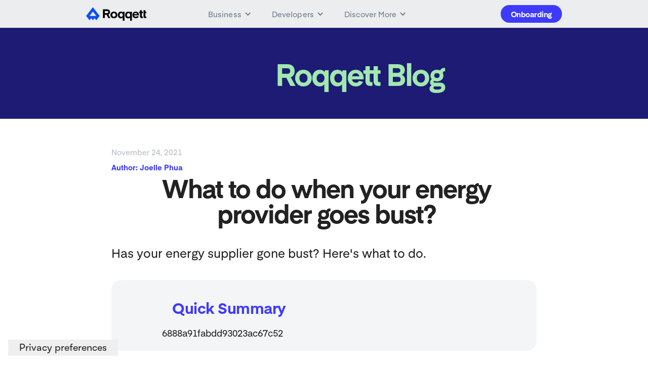

--- FILE ---
content_type: text/html; charset=utf-8
request_url: https://www.roqqett.com/blog/what-to-do-when-your-energy-provider-goes-bust
body_size: 7895
content:
<!DOCTYPE html><!-- Last Published: Tue Jul 29 2025 10:57:43 GMT+0000 (Coordinated Universal Time) --><html data-wf-domain="www.roqqett.com" data-wf-page="6287535ce24abde26385f8cd" data-wf-site="5eedd3275a332772107e72de" lang="en" data-wf-collection="6287535ce24abd0aa885f784" data-wf-item-slug="what-to-do-when-your-energy-provider-goes-bust"><head><meta charset="utf-8"/><title>What to do when your energy provider goes bust?</title><meta content="Has your energy supplier gone bust? Here&#x27;s what to do." name="description"/><meta content="What to do when your energy provider goes bust?" property="og:title"/><meta content="Has your energy supplier gone bust? Here&#x27;s what to do." property="og:description"/><meta content="https://cdn.prod.website-files.com/5eedd3275a3327debd7e72e1/619e044ed7c3840860e7b85d_Main%20Image.png" property="og:image"/><meta content="What to do when your energy provider goes bust?" property="twitter:title"/><meta content="Has your energy supplier gone bust? Here&#x27;s what to do." property="twitter:description"/><meta content="https://cdn.prod.website-files.com/5eedd3275a3327debd7e72e1/619e044ed7c3840860e7b85d_Main%20Image.png" property="twitter:image"/><meta property="og:type" content="website"/><meta content="summary_large_image" name="twitter:card"/><meta content="width=device-width, initial-scale=1" name="viewport"/><meta content="TCUuM1PupNJa2WPXWmhhjexlfmBvbPxiV2IIAXlz9S0" name="google-site-verification"/><link href="https://cdn.prod.website-files.com/5eedd3275a332772107e72de/css/roqqett.shared.568ec1af9.css" rel="stylesheet" type="text/css"/><link href="https://fonts.googleapis.com" rel="preconnect"/><link href="https://fonts.gstatic.com" rel="preconnect" crossorigin="anonymous"/><script src="https://ajax.googleapis.com/ajax/libs/webfont/1.6.26/webfont.js" type="text/javascript"></script><script type="text/javascript">WebFont.load({  google: {    families: ["Roboto:100,100italic,300,300italic,regular,italic,500,500italic,700,700italic,900,900italic"]  }});</script><script type="text/javascript">!function(o,c){var n=c.documentElement,t=" w-mod-";n.className+=t+"js",("ontouchstart"in o||o.DocumentTouch&&c instanceof DocumentTouch)&&(n.className+=t+"touch")}(window,document);</script><link href="https://cdn.prod.website-files.com/5eedd3275a332772107e72de/5fda3cfe27a7c3ee03620054_Frame%2015.png" rel="shortcut icon" type="image/x-icon"/><link href="https://cdn.prod.website-files.com/5eedd3275a332772107e72de/5f3166c0856f6e03a19177e7_256%20logo%20white%20on%20blue.png" rel="apple-touch-icon"/><style>
    body {
        font-feature-settings: 'salt' on;
      }
</style>

<!-- Google Tag Manager -->
  <script>(function(w,d,s,l,i){w[l]=w[l]||[];w[l].push({'gtm.start':
  new Date().getTime(),event:'gtm.js'});var f=d.getElementsByTagName(s)[0],
  j=d.createElement(s),dl=l!='dataLayer'?'&l='+l:'';j.async=true;j.src=
  'https://www.googletagmanager.com/gtm.js?id='+i+dl;f.parentNode.insertBefore(j,f);
  })(window,document,'script','dataLayer','GTM-PLP37F8');</script>
<!-- End Google Tag Manager -->

<!-- Iubenda banner -->
<script type="text/javascript">
var _iub = _iub || [];
_iub.csConfiguration = {"askConsentAtCookiePolicyUpdate":true,"countryDetection":true,"enableFadp":true,"enableLgpd":true,"enableUspr":true,"floatingPreferencesButtonDisplay":"bottom-left","floatingPreferencesButtonIcon":false,"lang":"en-GB","lgpdAppliesGlobally":false,"perPurposeConsent":true,"siteId":3278725,"whitelabel":false,"cookiePolicyId":30234764,"cookiePolicyUrl":"https://www.roqqett.com/cookies","floatingPreferencesButtonCaption":true,"privacyPolicyUrl":"https://www.roqqett.com/privacy","privacyPolicyNoticeAtCollectionUrl":"https://www.roqqett.com/privacy", "banner":{ "acceptButtonColor":"#3E3AFF","acceptButtonDisplay":true,"backgroundColor":"#DDDDDD","closeButtonDisplay":false,"customizeButtonCaptionColor":"#858585","customizeButtonColor":"#21212100","customizeButtonDisplay":true,"explicitWithdrawal":true,"listPurposes":true,"position":"bottom","rejectButtonCaptionColor":"#858585","rejectButtonColor":"#0073CE00","rejectButtonDisplay":true,"textColor":"#000000" },
"callback": {
            onPreferenceExpressedOrNotNeeded: function(preference) {
                dataLayer.push({
                    iubenda_ccpa_opted_out: _iub.cs.api.isCcpaOptedOut()
                });
                if (!preference) {
                    dataLayer.push({
                        event: "iubenda_preference_not_needed"
                    });
                } else {
                    if (preference.consent === true) {
                        dataLayer.push({
                            event: "iubenda_consent_given"
                        });
                    } else if (preference.consent === false) {
                        dataLayer.push({
                            event: "iubenda_consent_rejected"
                        });
                    } else if (preference.purposes) {
                        for (var purposeId in preference.purposes) {
                            if (preference.purposes[purposeId]) {
                                dataLayer.push({
                                    event: "iubenda_consent_given_purpose_" + purposeId
                                });
                            }
                        }
                    }
                }
            }
        }
    };
</script>
<script type="text/javascript" src="//cdn.iubenda.com/cs/iubenda_cs.js" charset="UTF-8" async></script>  
<!-- End Iubenda banner --><script type="text/javascript">window.__WEBFLOW_CURRENCY_SETTINGS = {"currencyCode":"GBP","symbol":"£","decimal":".","fractionDigits":2,"group":",","template":"{{wf {\"path\":\"symbol\",\"type\":\"PlainText\"} }} {{wf {\"path\":\"amount\",\"type\":\"CommercePrice\"} }} {{wf {\"path\":\"currencyCode\",\"type\":\"PlainText\"} }}","hideDecimalForWholeNumbers":false};</script></head><body><div data-collapse="medium" data-animation="default" data-duration="400" id="B2C-Navbar" data-easing="ease" data-easing2="ease" role="banner" class="b2c-navbar w-nav"><div class="navbar-container w-container"><a href="/" id="Roqqett-Logo-NavBar-Link" class="navbar_item w-node-ed1a381d-9f77-d726-c1fd-d1018235b6ee-8235b6ec w-nav-brand"><img src="https://cdn.prod.website-files.com/5eedd3275a332772107e72de/644a3f75b813b611bf63df1c_Roqqett%20Blue%20_%20black%204x.png" loading="lazy" sizes="(max-width: 767px) 98vw, (max-width: 991px) 728px, 940px" srcset="https://cdn.prod.website-files.com/5eedd3275a332772107e72de/644a3f75b813b611bf63df1c_Roqqett%20Blue%20_%20black%204x-p-500.png 500w, https://cdn.prod.website-files.com/5eedd3275a332772107e72de/644a3f75b813b611bf63df1c_Roqqett%20Blue%20_%20black%204x-p-800.png 800w, https://cdn.prod.website-files.com/5eedd3275a332772107e72de/644a3f75b813b611bf63df1c_Roqqett%20Blue%20_%20black%204x.png 1282w" id="Roqqett-Logo-NavBar" alt="" class="navbar_logo"/></a><nav role="navigation" id="w-node-ed1a381d-9f77-d726-c1fd-d1018235b6f0-8235b6ec" class="nav-bar-menu w-nav-menu"><div data-hover="true" data-delay="0" class="business-dropdown w-dropdown"><div id="Business-Link-NavBar" class="nav-bar-dropdown nav-button nav-bar-item w-dropdown-toggle"><div class="navbar_item w-icon-dropdown-toggle"></div><a href="/business" class="navbar_item_link w-inline-block"><div id="Business-Link-NavBar" class="navbar_item">Business</div></a></div><nav class="dropdown-list---business w-dropdown-list"><a href="/roqqett-pay" id="Dropdown-Button-checkout-Link-Navbar" class="navbar_dropdown_item discover w-dropdown-link">Roqqett Pay</a><a href="/pricing" id="Dropdown-Button-checkout-Link-Navbar" class="navbar_dropdown_item discover w-dropdown-link">Pricing</a></nav></div><div data-hover="true" data-delay="0" class="developers-dropdown w-dropdown"><div id="Developers-Link-NavBar" class="nav-bar-dropdown nav-button nav-bar-item w-dropdown-toggle"><div class="navbar_item w-icon-dropdown-toggle"></div><a href="/developers" class="navbar_item_link w-inline-block"><div id="Developers-Link-NavBar" class="navbar_item">Developers</div></a></div><nav class="dropdown-list---developers w-dropdown-list"><a href="/developers" id="Dropdown-Button-developers-Link-Navbar" class="navbar_dropdown_item discover w-dropdown-link">Roqqett for Developers</a><a href="https://docs.roqqett.com/docs" id="Dropdown-Button-docs-Link-Navbar" target="_blank" class="navbar_dropdown_item discover w-dropdown-link">Developer Docs</a></nav></div><div data-hover="true" data-delay="0" id="personal-dropdown" class="personal-dropdown w-dropdown"><div id="Personal-Link-NavBar" class="nav-bar-dropdown nav-button nav-bar-item w-dropdown-toggle"><div class="navbar_item w-icon-dropdown-toggle"></div><a href="/shoppers" class="navbar_item_link w-inline-block"><div id="Shoppers-Link-NavBar" class="navbar_item">Shoppers</div></a></div><nav class="dropdown-list---consumer w-dropdown-list"><a href="/insights" id="Dropdown-Button-Insights-Link-Navbar" class="navbar_dropdown_item discover w-dropdown-link">Money Insights</a><a href="/your-money-personality" id="Dropdown-Button-Quiz-Link-Navbar" class="navbar_dropdown_item discover w-dropdown-link">Money Quiz</a><a href="/payments" id="Dropdown-Button-Payments-Link-Navbar" class="navbar_dropdown_item discover w-dropdown-link">Payments</a></nav></div><div data-hover="true" data-delay="0" class="discover-more-dropdown w-dropdown"><div id="Discover-More-Link-NavBar" class="nav-bar-dropdown nav-button nav-bar-item w-dropdown-toggle"><div class="navbar_item w-icon-dropdown-toggle"></div><div id="Discover-More-Link-NavBar" class="navbar_item">Discover More</div></div><nav class="dropdown-list---discover-more w-dropdown-list"><a href="/about-us" id="Dropdown-Button-About-Us-Link-Navbar" class="navbar_dropdown_item discover w-dropdown-link">About Us</a><a href="/blog" id="Dropdown-Button-Blog-Link-Navbar" class="navbar_dropdown_item discover w-dropdown-link">Blog</a><a href="/press" id="Dropdown-Button-Press-Link-Navbar" class="navbar_dropdown_item discover w-dropdown-link">Press &amp; Media</a><a href="/careers" id="Dropdown-Button-Careers-Link-Navbar" class="navbar_dropdown_item discover w-dropdown-link">Careers</a><a href="https://docs.roqqett.com/" id="Dropdown-Button-Help-Center-Link-Navbar" class="navbar_dropdown_item discover w-dropdown-link">Help Center</a><a href="/open-banking-financial-glossary" id="Dropdown-Button-About-Us-Link-Navbar" class="navbar_dropdown_item discover w-dropdown-link">Open Banking Financial Glossary</a></nav></div></nav><a id="Get-Roqqett-Button-NavBar" href="/roqqett-launchpad" class="b2c_cta download_app w-node-ed1a381d-9f77-d726-c1fd-d1018235b707-8235b6ec w-button">Onboarding</a><div id="w-node-_0cfeb012-24da-e401-b5cd-b4225c24bbde-8235b6ec" class="menu-button-nav w-nav-button"><div class="w-icon-nav-menu"></div></div></div></div><div data-animation="default" data-collapse="medium" data-duration="400" data-easing="ease" data-easing2="ease" role="banner" class="b2b-blog-navbar w-condition-invisible w-nav"><div class="navbar-container w-container"><a href="/" id="Roqqett-Logo-NavBar-Link" class="navbar_item w-node-_652fea8a-92a0-36e8-4f22-7716faa55af3-6385f8cd w-nav-brand"><img src="https://cdn.prod.website-files.com/5eedd3275a332772107e72de/5f3801e9ecda6129c6467ffc_Roqqett%20Logo%20112.5x30.svg" loading="lazy" alt="Logo" id="Roqqett-Logo-NavBar" class="navbar_logo"/></a><nav role="navigation" id="w-node-_652fea8a-92a0-36e8-4f22-7716faa55af5-6385f8cd" class="nav-bar-menu w-nav-menu"><div data-hover="true" data-delay="0" class="business-dropdown w-dropdown"><div id="Business-Link-NavBar" class="nav-bar-dropdown nav-button nav-bar-item w-dropdown-toggle"><div class="navbar_item w-icon-dropdown-toggle"></div><a href="/business" class="navbar_item_link w-inline-block"><div id="Business-Link-NavBar" class="navbar_item">Business</div></a></div><nav class="dropdown-list---business w-dropdown-list"><a href="/roqqett-pay" id="Dropdown-Button-checkout-Link-Navbar" class="navbar_dropdown_item discover w-dropdown-link">Roqqett Pay</a><a href="/roqqett-checkout" id="Dropdown-Button-checkout-Link-Navbar" class="navbar_dropdown_item discover w-dropdown-link">Roqqett Checkout</a><a href="/roqqett-for-charity" id="Dropdown-Button-Charity-Link-Navbar" class="navbar_dropdown_item discover w-dropdown-link">Roqqett for Charity</a></nav></div><a href="/developers" id="Developers-Link-NavBar" class="navbar_item nav-button discover w-nav-link">Developers</a><div data-hover="true" data-delay="0" id="personal-dropdown" class="personal-dropdown w-dropdown"><div id="Personal-Link-NavBar" class="nav-bar-dropdown nav-button nav-bar-item w-dropdown-toggle"><div class="navbar_item w-icon-dropdown-toggle"></div><a href="/shoppers" class="navbar_item_link w-inline-block"><div id="Shoppers-Link-NavBar" class="navbar_item">Shoppers</div></a></div><nav class="dropdown-list---consumer w-dropdown-list"><a href="/insights" id="Dropdown-Button-Insights-Link-Navbar" class="navbar_dropdown_item discover w-dropdown-link">Money Insights</a><a href="/your-money-personality" id="Dropdown-Button-Quiz-Link-Navbar" class="navbar_dropdown_item discover w-dropdown-link">Money Quiz</a><a href="/payments" id="Dropdown-Button-Payments-Link-Navbar" class="navbar_dropdown_item discover w-dropdown-link">Payments</a></nav></div><div data-hover="true" data-delay="0" class="discover-more-dropdown w-dropdown"><div id="Discover-More-Link-NavBar" class="nav-bar-dropdown nav-button nav-bar-item w-dropdown-toggle"><div class="navbar_item w-icon-dropdown-toggle"></div><div id="Discover-More-Link-NavBar" class="navbar_item">Discover More</div></div><nav class="dropdown-list---discover-more w-dropdown-list"><a href="/about-us" id="Dropdown-Button-About-Us-Link-Navbar" class="navbar_dropdown_item discover w-dropdown-link">About Us</a><a href="/blog" id="Dropdown-Button-Blog-Link-Navbar" class="navbar_dropdown_item discover w-dropdown-link">Blog</a><a href="/press" id="Dropdown-Button-Press-Link-Navbar" class="navbar_dropdown_item discover w-dropdown-link">Press &amp; Media</a><a href="/careers" id="Dropdown-Button-Careers-Link-Navbar" class="navbar_dropdown_item discover w-dropdown-link">Careers</a><a href="https://intercom.help/roqqett-help/en" id="Dropdown-Button-Help-Center-Link-Navbar" class="navbar_dropdown_item discover w-dropdown-link">Help Center</a></nav></div></nav><div id="w-node-_652fea8a-92a0-36e8-4f22-7716faa55b22-6385f8cd" class="menu-button-nav w-nav-button"><div class="w-icon-nav-menu"></div></div><a id="Roqqett-Range-Button-NavBar" href="/business" class="b2b_cta roqqett_range w-node-_652fea8a-92a0-36e8-4f22-7716faa55b24-6385f8cd w-button">Roqqett Range</a></div></div><div class="section-24"><div class="centered-container padded w-container"><a href="/blog" class="w-inline-block"><h1 class="heading-1 green-text blog"><span class="text-span-353">Roqqett Blog</span></h1></a></div></div><div class="section-23"><div class="centered-container blog w-container"><div class="blog-date">November 24, 2021</div><div class="blog-author">Author: Joelle Phua</div><h2 class="heading-2 mobile-padding">What to do when your energy provider goes bust?</h2><p class="paragraph-1">Has your energy supplier gone bust? Here&#x27;s what to do.</p><div class="tldr"><h2 class="heading-3 left blue padded">Quick Summary</h2><div class="blog-quick-summary w-richtext">6888a91fabdd93023ac67c52</div></div><img src="https://cdn.prod.website-files.com/5eedd3275a3327debd7e72e1/619e044ed7c3840860e7b85d_Main%20Image.png" loading="lazy" alt="shopper" sizes="(max-width: 767px) 100vw, (max-width: 991px) 728px, 940px" srcset="https://cdn.prod.website-files.com/5eedd3275a3327debd7e72e1/619e044ed7c3840860e7b85d_Main%20Image-p-500.png 500w, https://cdn.prod.website-files.com/5eedd3275a3327debd7e72e1/619e044ed7c3840860e7b85d_Main%20Image-p-800.png 800w, https://cdn.prod.website-files.com/5eedd3275a3327debd7e72e1/619e044ed7c3840860e7b85d_Main%20Image-p-1080.png 1080w, https://cdn.prod.website-files.com/5eedd3275a3327debd7e72e1/619e044ed7c3840860e7b85d_Main%20Image.png 1280w" class="blog-main-image"/><div class="div-block-1005 padded w-condition-invisible"><a href="#" class="b2b_cta w-condition-invisible w-button">Download Free Excel Invoice Template</a></div><div class="blog-post w-richtext">6888a91fabdd93023ac67c53</div></div></div><div class="roqqett-section off-white w-condition-invisible"><div class="centered-container w-container"><h2 class="heading-2 center mobile-padding">Explore the Roqqett Range</h2><div class="w-layout-grid roqqett-range-cards"><div id="w-node-f9c0939d-c948-0da8-80d5-78442a0a4287-6385f8cd" class="roqqett-range-card white"><h3 class="heading-3 roqqett-range-title">Roqqett<span class="blue-dii"><br/>Pay</span></h3><div class="div-block-1049"><img src="https://cdn.prod.website-files.com/5eedd3275a332772107e72de/622b45e69d250fb2fa6b8925_Pay.png" loading="lazy" sizes="100vw" srcset="https://cdn.prod.website-files.com/5eedd3275a332772107e72de/622b45e69d250fb2fa6b8925_Pay-p-500.png 500w, https://cdn.prod.website-files.com/5eedd3275a332772107e72de/622b45e69d250fb2fa6b8925_Pay-p-800.png 800w, https://cdn.prod.website-files.com/5eedd3275a332772107e72de/622b45e69d250fb2fa6b8925_Pay-p-1080.png 1080w, https://cdn.prod.website-files.com/5eedd3275a332772107e72de/622b45e69d250fb2fa6b8925_Pay.png 1516w" alt="Roqqett Mercury" class="roqqett-range-card-image"/></div><p class="paragraph-2 center">Boost revenue and get instant settlements before shipping any orders with Roqqett Pay.</p><div class="button-div-block center"><a href="/roqqett-pay" id="Discover-more-Button-Roqqett-Pay-Range-section" class="b2b_cta discover roqqett_pay w-button">Discover more</a></div></div><div id="w-node-f9c0939d-c948-0da8-80d5-78442a0a4294-6385f8cd" class="roqqett-range-card white"><h3 class="heading-3 roqqett-range-title">Roqqett<span class="blue-dii"><br/>Checkout</span></h3><div class="div-block-1049"><img src="https://cdn.prod.website-files.com/5eedd3275a332772107e72de/622b45e65d12b867e07606bb_Checkout.png" loading="lazy" sizes="100vw" srcset="https://cdn.prod.website-files.com/5eedd3275a332772107e72de/622b45e65d12b867e07606bb_Checkout-p-500.png 500w, https://cdn.prod.website-files.com/5eedd3275a332772107e72de/622b45e65d12b867e07606bb_Checkout-p-800.png 800w, https://cdn.prod.website-files.com/5eedd3275a332772107e72de/622b45e65d12b867e07606bb_Checkout.png 1516w" alt="Roqqett Gemini" class="roqqett-range-card-image"/></div><p class="paragraph-2 center">Boost loyalty and sales with a complete express checkout journey for your customers.</p><div class="button-div-block center"><a href="/roqqett-checkout" id="Discover-more-Button-Roqqett-Checkout-Range-section" class="b2b_cta discover roqqett_checkout w-button">Discover more</a></div></div></div></div></div><section id="call-to-action" class="app-stores-section offwhite"><div class="centered-container w-container"><h2 class="heading-2 center padded">Get <span class="text-span-111">Roqqett</span> </h2><div class="app-store-cta w-row"><div class="apple w-col w-col-6 w-col-small-6 w-col-tiny-tiny-stack"><a id="App-Store-Button" href="https://apps.apple.com/gb/app/roqqett/id1530048382" target="_blank" class="appstorebutton w-inline-block"><img src="https://cdn.prod.website-files.com/5eedd3275a332772107e72de/5fb5031eb4ebd53d540b2371_1200px-Download_on_the_App_Store_Badge.svg.png" loading="lazy" alt="Apple AppStore CTA" id="App-Store-Button-Image" class="appstore_cta"/></a></div><div class="google-play w-col w-col-6 w-col-small-6 w-col-tiny-tiny-stack"><a id="Google-Play-Store-Button" href="https://play.google.com/store/apps/details?id=com.roqqett.consumer" target="_blank" class="playstorebutton w-inline-block"><img src="https://cdn.prod.website-files.com/5eedd3275a332772107e72de/5fca3d6291c48d27ab143db3_google-play-badge.png" loading="lazy" sizes="(max-width: 479px) 96vw, (max-width: 767px) 46vw, (max-width: 991px) 354px, 460px" srcset="https://cdn.prod.website-files.com/5eedd3275a332772107e72de/5fca3d6291c48d27ab143db3_google-play-badge-p-500.png 500w, https://cdn.prod.website-files.com/5eedd3275a332772107e72de/5fca3d6291c48d27ab143db3_google-play-badge.png 564w" id="Google-Play-Store-Button-Image" alt="Google Play Store CTA" class="playstore_cta"/></a></div></div></div></section><div class="w-layout-blockcontainer w-container"><section class="section-30 centered-container"><div id="w-node-_80b1a631-835b-bec7-effa-bffa77e2548f-74dcb876" class="w-layout-layout wf-layout-layout"><div class="w-layout-cell"><img src="https://cdn.prod.website-files.com/5eedd3275a332772107e72de/622b45e69d250fb2fa6b8925_Pay.png" loading="lazy" sizes="(max-width: 767px) 100vw, (max-width: 991px) 728px, 940px" srcset="https://cdn.prod.website-files.com/5eedd3275a332772107e72de/622b45e69d250fb2fa6b8925_Pay-p-500.png 500w, https://cdn.prod.website-files.com/5eedd3275a332772107e72de/622b45e69d250fb2fa6b8925_Pay-p-800.png 800w, https://cdn.prod.website-files.com/5eedd3275a332772107e72de/622b45e69d250fb2fa6b8925_Pay-p-1080.png 1080w, https://cdn.prod.website-files.com/5eedd3275a332772107e72de/622b45e69d250fb2fa6b8925_Pay.png 1516w" alt=""/></div><div class="w-layout-cell"><div class="rich-text-block-2 w-richtext"><p>‍</p><h2 class="heading-19">Friction-free and Roqqett fast payments</h2><p>‍</p><p class="paragraph-9"><strong>Faster payments</strong> - increase revenue</p><p class="paragraph-8"><strong>Lower transaction fees</strong> - keep more of the money you make</p><p class="paragraph-7"><strong>Reduced fraud </strong> - no card fraud and no chargebacks</p><p class="paragraph-6"><strong>Easier reconciliation</strong></p><p class="paragraph-5"><strong>All with Instant Gross Settlement</strong></p><p>‍</p></div></div></div><div class="w-layout-blockcontainer container-37 w-container"><a href="/book-demo" class="b2b_cta help w-button">Talk to Sales</a></div></section></div><section id="cards-section" class="featured-posts offwhite white"><div class="centered-container w-container"><h2 class="heading-2 blog-padded">Keep reading...</h2><p class="paragraph-1 no-pad">Discover and read some our latest blog articles.</p><div class="blog-post-featured-posts w-dyn-list"><div role="list" class="collection-list-2 w-dyn-items w-row"><div role="listitem" class="left-aligned blog w-dyn-item w-col w-col-4"><div class="roqqett-text">May 13, 2025</div><a href="/authors/patrick-mcdill" target="_blank" class="blog-author-link w-inline-block"><div class="blog-author">Author: Patrick McDill</div></a><div><div class="w-layout-grid"><img alt="How to Accept Payments Online: A Step-by-Step Tutorial" loading="lazy" id="w-node-b9af061e-d2db-eaf9-a0fe-501ae85433e4-6385f8cd" src="" class="post-thumbnail w-dyn-bind-empty"/><a id="w-node-b9af061e-d2db-eaf9-a0fe-501ae85433e5-6385f8cd" href="/blog-categories/business" target="_blank" class="w-inline-block"><div style="background-color:hsla(241.2182741116751, 100.00%, 61.37%, 1.00);color:#f4f5f6" class="blog-category">Business</div></a></div></div><h3 class="heading-3 left padded">How to Accept Payments Online: A Step-by-Step Tutorial</h3><p class="paragraph-2 left">Learn how to accept payments online with this step-by-step tutorial.</p><a href="/blog/how-to-accept-payments-online-a-step-by-step-tutorial" class="b2b_cta w-button">Read</a></div><div role="listitem" class="left-aligned blog w-dyn-item w-col w-col-4"><div class="roqqett-text w-dyn-bind-empty"></div><a href="#" class="blog-author-link w-inline-block"><div class="blog-author w-dyn-bind-empty"></div></a><div><div class="w-layout-grid"><img alt="What is a Competent Authority and Why Does It Matter?" loading="lazy" id="w-node-b9af061e-d2db-eaf9-a0fe-501ae85433e4-6385f8cd" src="" class="post-thumbnail w-dyn-bind-empty"/><a id="w-node-b9af061e-d2db-eaf9-a0fe-501ae85433e5-6385f8cd" href="#" class="w-inline-block"><div class="blog-category w-dyn-bind-empty"></div></a></div></div><h3 class="heading-3 left padded">What is a Competent Authority and Why Does It Matter?</h3><p class="paragraph-2 left">Explore the definition, role, and impact of competent authorities in governance, law, and various sectors.</p><a href="/blog/what-is-a-competent-authority-and-why-does-it-matter" class="b2b_cta w-button">Read</a></div><div role="listitem" class="left-aligned blog w-dyn-item w-col w-col-4"><div class="roqqett-text">March 4, 2025</div><a href="/authors/patrick-mcdill" target="_blank" class="blog-author-link w-inline-block"><div class="blog-author">Author: Patrick McDill</div></a><div><div class="w-layout-grid"><img alt="How the Competition and Markets Authority Impacts Businesses" loading="lazy" id="w-node-b9af061e-d2db-eaf9-a0fe-501ae85433e4-6385f8cd" src="" class="post-thumbnail w-dyn-bind-empty"/><a id="w-node-b9af061e-d2db-eaf9-a0fe-501ae85433e5-6385f8cd" href="/blog-categories/business" target="_blank" class="w-inline-block"><div style="background-color:hsla(241.2182741116751, 100.00%, 61.37%, 1.00);color:#f4f5f6" class="blog-category">Business</div></a></div></div><h3 class="heading-3 left padded">How the Competition and Markets Authority Impacts Businesses</h3><p class="paragraph-2 left">Explore how the Competition and Markets Authority influences businesses through regulation and consumer protection.</p><a href="/blog/how-the-competition-and-markets-authority-impacts-businesses" class="b2b_cta w-button">Read</a></div></div></div></div></section><footer id="footer" class="new-footer"><div class="w-container"><div class="footer-flex-container"><div class="footer-divblock-image"><a href="/" id="Footer-Logo-Link" class="footer_logo_link"><img src="https://cdn.prod.website-files.com/5eedd3275a332772107e72de/644a3f75a803e36414c1cee3_Roqqett%20Blue%20_%20white%204x.png" sizes="(max-width: 767px) 100vw, (max-width: 991px) 728px, 940px" srcset="https://cdn.prod.website-files.com/5eedd3275a332772107e72de/644a3f75a803e36414c1cee3_Roqqett%20Blue%20_%20white%204x-p-500.png 500w, https://cdn.prod.website-files.com/5eedd3275a332772107e72de/644a3f75a803e36414c1cee3_Roqqett%20Blue%20_%20white%204x-p-800.png 800w, https://cdn.prod.website-files.com/5eedd3275a332772107e72de/644a3f75a803e36414c1cee3_Roqqett%20Blue%20_%20white%204x.png 1282w" alt="" id="Roqqett-Logo-Footer-Image" class="footer_logo"/></a></div><div class="footer-divblock-links"><div class="footer-divblock"><a href="/business" class="w-inline-block"><h2 id="Footer-Business" class="footer_headings">Business</h2></a><ul role="list" class="w-list-unstyled"><li><a id="Footer-Roqqett-Pay" href="/roqqett-pay" class="footer_links">Roqqett Pay</a></li><li></li><li></li><li><a id="Footer-Business-Needs" href="/checkout-for" class="footer_links">Business Needs</a><a id="Footer-Business-Needs" href="/roqqett-onboarding" class="footer_links">Onboarding</a></li></ul></div><div class="footer-divblock"><a href="/developers" class="w-inline-block"><h2 id="Footer-Developers" class="footer_headings">Developers</h2></a><ul role="list" class="w-list-unstyled"><li><a id="Footer-Docs" href="https://docs.roqqett.com/" target="_blank" class="footer_links">Docs</a></li></ul></div><div class="footer-divblock"><a href="/shoppers" class="w-inline-block"></a></div><div class="footer-divblock"><a href="/about-us" class="w-inline-block"><h2 id="Footer-Company" class="footer_headings">Company</h2></a><ul role="list" class="w-list-unstyled"><li><a id="Footer-About-Us" href="/about-us" class="footer_links">About Us</a></li><li></li><li><a id="Footer-Partner-Program" href="/roqqett-partner-program" class="footer_links">Partner Program</a></li><li><a id="Footer-Contact-Us" href="/contact-us" class="footer_links">Contact Us</a></li><li><a id="Footer-Contact-Us" href="/complaints" class="footer_links">Complaints</a></li></ul></div><div class="footer-divblock"><a href="#" class="w-inline-block"><h2 id="Footer-Resources" class="footer_headings">Resources</h2></a><ul role="list" class="w-list-unstyled"><li><a id="Footer-Blog" href="/blog" class="footer_links">Blog</a></li><li><a id="Footer-Press" href="/press" class="footer_links">Press &amp; Media</a></li><li><a id="Footer-Support" href="/support" class="footer_links">Support</a></li><li><a id="Footer-Help-Center" href="https://docs.roqqett.com/" class="footer_links">Help Center</a></li></ul></div><div class="footer-divblock"><a href="#" class="w-inline-block"><h2 id="Footer-Terms" class="footer_headings">Terms</h2></a><ul role="list" class="w-list-unstyled"><li><a id="Footer-Privacy" href="/privacy" class="footer_links">Privacy</a></li><li></li><li><a id="Footer-Cookies" href="/cookies" class="footer_links">Cookies</a><a id="Footer-Business-Terms" href="#" class="footer_links">Modern Slavery</a><a id="Footer-Business-Terms" href="/merchant-terms" class="footer_links">Business Terms</a></li></ul></div></div></div><div class="content-div footer new"><div class="social-icon-container-new footer new"><a id="Footer-Link-Twitter" href="https://twitter.com/roqqett" target="_blank" class="footer_social_links w-inline-block"><img src="https://cdn.prod.website-files.com/5eedd3275a332772107e72de/60928d1377ca105a7612a672_twitter%201.png" loading="lazy" alt="" id="Twitter" class="footer_social_icons"/></a><a id="Footer-Link-LinkedIn" href="https://www.linkedin.com/company/roqqett/" target="_blank" class="footer_social_links w-inline-block"><img src="https://cdn.prod.website-files.com/5eedd3275a332772107e72de/60928d13a73708b938096ade_linkedin%201.png" loading="lazy" alt="" id="Linkedin" class="footer_social_icons"/></a><a id="Footer-Link-YouTube" href="https://www.youtube.com/channel/UChLBS3U6ftVMnhDLxKNf1tw" target="_blank" class="footer_social_links w-inline-block"><img src="https://cdn.prod.website-files.com/5eedd3275a332772107e72de/60928d13eb6cb2b3d243a4b6_youtube%2013.png" loading="lazy" alt="" id="YouTube" class="footer_social_icons"/></a></div><div><div class="caption footer2 new">Roqqett Ltd is a company registered in England and Wales (No. 12330839). Roqqett Ltd is authorised and regulated by the Financial Conduct Authority. Our Financial Services Register number is 925174.</div><div class="div-block-1059"><img src="https://cdn.prod.website-files.com/5eedd3275a332772107e72de/640b10933c1356496cb062ce_PartOfEqualsGroupW.png" sizes="(max-width: 767px) 100vw, (max-width: 991px) 728px, 940px" width="Auto" height="Auto" alt="" srcset="https://cdn.prod.website-files.com/5eedd3275a332772107e72de/640b10933c1356496cb062ce_PartOfEqualsGroupW-p-500.png 500w, https://cdn.prod.website-files.com/5eedd3275a332772107e72de/640b10933c1356496cb062ce_PartOfEqualsGroupW-p-800.png 800w, https://cdn.prod.website-files.com/5eedd3275a332772107e72de/640b10933c1356496cb062ce_PartOfEqualsGroupW-p-1080.png 1080w, https://cdn.prod.website-files.com/5eedd3275a332772107e72de/640b10933c1356496cb062ce_PartOfEqualsGroupW-p-1600.png 1600w, https://cdn.prod.website-files.com/5eedd3275a332772107e72de/640b10933c1356496cb062ce_PartOfEqualsGroupW.png 2823w" class="image-133"/></div><div class="caption footer new">Copyright © 2025 Roqqett</div><div class="content-div footer new"></div></div></div></div></footer><section></section><script src="https://d3e54v103j8qbb.cloudfront.net/js/jquery-3.5.1.min.dc5e7f18c8.js?site=5eedd3275a332772107e72de" type="text/javascript" integrity="sha256-9/aliU8dGd2tb6OSsuzixeV4y/faTqgFtohetphbbj0=" crossorigin="anonymous"></script><script src="https://cdn.prod.website-files.com/5eedd3275a332772107e72de/js/roqqett.schunk.444c195dc0902bba.js" type="text/javascript"></script><script src="https://cdn.prod.website-files.com/5eedd3275a332772107e72de/js/roqqett.schunk.a8b78bc660e3f03e.js" type="text/javascript"></script><script src="https://cdn.prod.website-files.com/5eedd3275a332772107e72de/js/roqqett.fed079be.786b9e5945965147.js" type="text/javascript"></script><!-- Google Tag Manager (noscript) -->
<noscript><iframe src="https://www.googletagmanager.com/ns.html?id=GTM-PLP37F8"
height="0" width="0" style="display:none;visibility:hidden"></iframe></noscript>
<!-- End Google Tag Manager (noscript) --><script src="https://hubspotonwebflow.com/assets/js/form-121.js" type="text/javascript" integrity="sha384-s5fdBeByQiS3rbpVkg1Wv/cp9WyGO4C+dtLF1g5TB4rgV0qm2Bq6mngAjvcQlhl7" crossorigin="anonymous"></script></body></html>

--- FILE ---
content_type: application/javascript; charset=utf-8
request_url: https://cs.iubenda.com/cookie-solution/confs/js/30234764.js
body_size: -290
content:
_iub.csRC = { consApiKey: 'ym8sgTydbCLnuBvWN4QTmQaeqyDc83Fo', showBranding: false, publicId: 'b3aced87-6db6-11ee-8bfc-5ad8d8c564c0', floatingGroup: false };
_iub.csEnabled = true;
_iub.csPurposes = [];
_iub.csT = 1.0;
_iub.googleConsentModeV2 = true;
